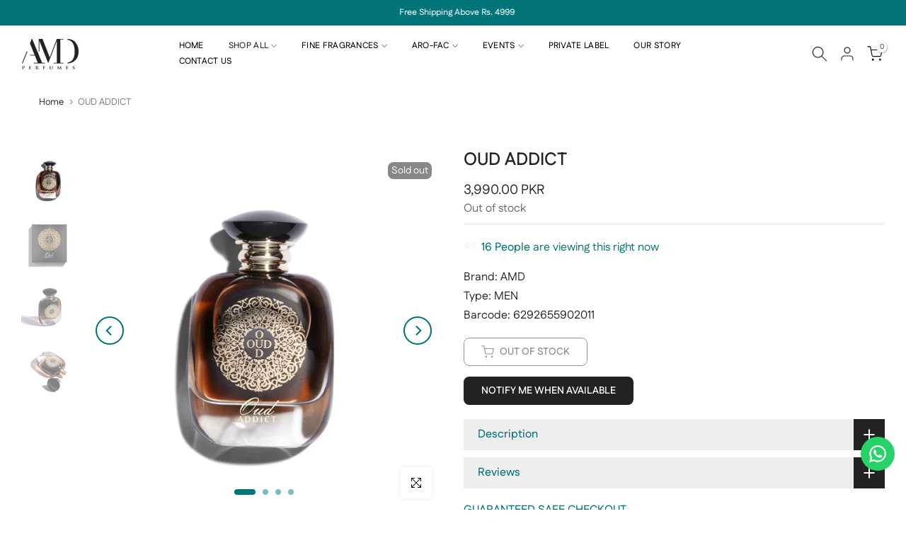

--- FILE ---
content_type: text/html; charset=utf-8
request_url: https://amdperfumes.pk/?section_id=search-hidden
body_size: 1882
content:
<div id="shopify-section-search-hidden" class="shopify-section"><link rel="stylesheet" href="//amdperfumes.pk/cdn/shop/t/18/assets/t4s-collection-products.css?v=85659333392321618991723888074" media="all">
<div class="t4s-drawer__header">
   <span class="t4s_as_title" aria-hidden="false">Search Our Site</span>
   <button class="t4s-drawer__close" data-drawer-close aria-label="Close Search"><svg class="t4s-iconsvg-close" role="presentation" viewBox="0 0 16 14"><path d="M15 0L1 14m14 0L1 0" stroke="currentColor" fill="none" fill-rule="evenodd"></path></svg></button>
</div>
<form data-frm-search action="/search" method="get" class="t4s-mini-search__frm t4s-pr" role="search">
   <input type="hidden" name="type" value="product">
   <input type="hidden" name="options[unavailable_products]" value="last">
   <input type="hidden" name="options[prefix]" value="last"><div data-cat-search class="t4s-mini-search__cat">
         <select data-name="product_type">
           <option value="*">All Categories</option><option value="MEN">MEN</option><option value="UNISEX">UNISEX</option><option value="WOMEN">WOMEN</option></select>
     </div><div class="t4s-mini-search__btns t4s-pr t4s-oh">
      <input data-input-search class="t4s-mini-search__input" autocomplete="off" type="text" name="q" placeholder="Search">
      <button data-submit-search class="t4s-mini-search__submit t4s-btn-loading__svg" type="submit">
         <svg class="t4s-btn-op0" viewBox="0 0 18 19" width="16"><path fill-rule="evenodd" clip-rule="evenodd" d="M11.03 11.68A5.784 5.784 0 112.85 3.5a5.784 5.784 0 018.18 8.18zm.26 1.12a6.78 6.78 0 11.72-.7l5.4 5.4a.5.5 0 11-.71.7l-5.41-5.4z" fill="currentColor"></path></svg>
         <div class="t4s-loading__spinner t4s-dn">
            <svg width="16" height="16" aria-hidden="true" focusable="false" role="presentation" class="t4s-svg__spinner" viewBox="0 0 66 66" xmlns="http://www.w3.org/2000/svg"><circle class="t4s-path" fill="none" stroke-width="6" cx="33" cy="33" r="30"></circle></svg>
         </div>
      </button>
   </div><div data-listKey class="t4s-mini-search__keys">
         <span class="t4s-mini-search__label">Quick search:</span>
         <ul class="t4s-mini-search__listKey t4s-d-inline-block"><li class="t4s-d-inline-block"><a data-key='Suger Candy' href="/search?type=product&options%5Bunavailable_products%5D=last&options%5Bprefix%5D=last&q=Suger+Candy">Suger Candy, </a></li>
            <li class="t4s-d-inline-block"><a data-key='Medley' href="/search?type=product&options%5Bunavailable_products%5D=last&options%5Bprefix%5D=last&q=Medley">Medley, </a></li>
            <li class="t4s-d-inline-block"><a data-key='Ashes' href="/search?type=product&options%5Bunavailable_products%5D=last&options%5Bprefix%5D=last&q=Ashes">Ashes </a></li>
            </ul>
      </div></form><div data-title-search class="t4s-mini-search__title">Need some inspiration?</div><div class="t4s-drawer__content">
   <div class="t4s-drawer__main">
      <div data-t4s-scroll-me class="t4s-drawer__scroll t4s-current-scrollbar t4s-pr-search__wrap"><div data-skeleton-search class="t4s-skeleton_wrap t4s-dn">
                 <div class="t4s-skeleton_content t4s-row t4s-row-cols-2 t4s-justify-content-center t4s-gx-lg-30 t4s-gy-lg-30 t4s-gx-md-20 t4s-gy-md-20 t4s-gx-10 t4s-gy-20"><div class="t4s-col-item t4s-col-auto">
                             <div class="t4s-row">
                                 <div class="t4s-col-12 t4s-col-item">
                                     <div class="t4s-skeleton_img"></div>
                                 </div>
                                 <div class="t4s-col-12 t4s-col-item">
                                     <div class="t4s-skeleton-txt_wrap">
                                         <div class="t4s-skeleton_txt1"></div>
                                         <div class="t4s-skeleton_txt2"></div>
                                     </div>
                                 </div>
                             </div>
                         </div><div class="t4s-col-item t4s-col-auto">
                             <div class="t4s-row">
                                 <div class="t4s-col-12 t4s-col-item">
                                     <div class="t4s-skeleton_img"></div>
                                 </div>
                                 <div class="t4s-col-12 t4s-col-item">
                                     <div class="t4s-skeleton-txt_wrap">
                                         <div class="t4s-skeleton_txt1"></div>
                                         <div class="t4s-skeleton_txt2"></div>
                                     </div>
                                 </div>
                             </div>
                         </div><div class="t4s-col-item t4s-col-auto">
                             <div class="t4s-row">
                                 <div class="t4s-col-12 t4s-col-item">
                                     <div class="t4s-skeleton_img"></div>
                                 </div>
                                 <div class="t4s-col-12 t4s-col-item">
                                     <div class="t4s-skeleton-txt_wrap">
                                         <div class="t4s-skeleton_txt1"></div>
                                         <div class="t4s-skeleton_txt2"></div>
                                     </div>
                                 </div>
                             </div>
                         </div><div class="t4s-col-item t4s-col-auto">
                             <div class="t4s-row">
                                 <div class="t4s-col-12 t4s-col-item">
                                     <div class="t4s-skeleton_img"></div>
                                 </div>
                                 <div class="t4s-col-12 t4s-col-item">
                                     <div class="t4s-skeleton-txt_wrap">
                                         <div class="t4s-skeleton_txt1"></div>
                                         <div class="t4s-skeleton_txt2"></div>
                                     </div>
                                 </div>
                             </div>
                         </div></div>
             </div>
             <div data-results-search class="t4s-row t4s-row-cols-2 t4s-justify-content-center t4s-gx-lg-30 t4s-gy-lg-30 t4s-gx-md-20 t4s-gy-md-20 t4s-gx-10 t4s-gy-20 t4s-mini-search__content t4s_ratioadapt"><div class="t4s-col-item t4s-col-auto t4s-search-fullwidth__item">
	<div class="t4s-row">
		<div class="t4s-col-12 t4s-col-item">
			<div class="t4s-search-fullwidth__image"><a class="t4s-d-block t4s-pr t4s-oh t4s_ratio t4s-bg-11" href="/products/aro-fac-suger-candy" style="background: url(//amdperfumes.pk/cdn/shop/files/WhatsApp_Image_2024-11-18_at_12.07.31_PM_2.jpg?v=1769595347&width=1);--aspect-ratioapt: 1.0">
						<img class="lazyloadt4s" data-src="//amdperfumes.pk/cdn/shop/files/WhatsApp_Image_2024-11-18_at_12.07.31_PM_2.jpg?v=1769595347&width=1" data-widths="[400,600,700,800,900,1000,1200,1400,1600]" data-optimumx="2" data-sizes="auto" src="[data-uri]" width="1600" height="1600" alt="ARO-FAC SUGER CANDY - AMD Perfumes - PK" loading="lazy">
					</a></div>
		</div>
		<div class="t4s-col-12 t4s-col-item">
			<div class="t4s-search-fullwidth__info">
				<a href="/products/aro-fac-suger-candy" class="t4s-d-block t4s-widget__pr-title">ARO-FAC SUGER CANDY</a><div class="t4s-widget__pr-price"data-pr-price data-product-price>4,590.00 PKR
</div></div>
		</div>
	</div>
</div>

 <div class="t4s-col-item t4s-col-auto t4s-search-fullwidth__item">
	<div class="t4s-row">
		<div class="t4s-col-12 t4s-col-item">
			<div class="t4s-search-fullwidth__image"><a class="t4s-d-block t4s-pr t4s-oh t4s_ratio t4s-bg-11" href="/products/aro-fac-suger-oud" style="background: url(//amdperfumes.pk/cdn/shop/files/Suger_Oud-01.jpg?v=1769595383&width=1);--aspect-ratioapt: 1.0">
						<img class="lazyloadt4s" data-src="//amdperfumes.pk/cdn/shop/files/Suger_Oud-01.jpg?v=1769595383&width=1" data-widths="[400,600,700,800,900,1000,1200,1400,1600]" data-optimumx="2" data-sizes="auto" src="[data-uri]" width="4000" height="4000" alt="ARO-FAC SUGER OUD - AMD Perfumes - PK" loading="lazy">
					</a></div>
		</div>
		<div class="t4s-col-12 t4s-col-item">
			<div class="t4s-search-fullwidth__info">
				<a href="/products/aro-fac-suger-oud" class="t4s-d-block t4s-widget__pr-title">ARO-FAC SUGER OUD</a><div class="t4s-widget__pr-price"data-pr-price data-product-price>4,590.00 PKR
</div></div>
		</div>
	</div>
</div>

 <div class="t4s-col-item t4s-col-auto t4s-search-fullwidth__item">
	<div class="t4s-row">
		<div class="t4s-col-12 t4s-col-item">
			<div class="t4s-search-fullwidth__image"><a class="t4s-d-block t4s-pr t4s-oh t4s_ratio t4s-bg-11" href="/products/aro-fac-suger-chrome" style="background: url(//amdperfumes.pk/cdn/shop/files/Suger_Chrome-01.jpg?v=1769595383&width=1);--aspect-ratioapt: 1.0">
						<img class="lazyloadt4s" data-src="//amdperfumes.pk/cdn/shop/files/Suger_Chrome-01.jpg?v=1769595383&width=1" data-widths="[400,600,700,800,900,1000,1200,1400,1600]" data-optimumx="2" data-sizes="auto" src="[data-uri]" width="4000" height="4000" alt="ARO-FAC SUGER CHROME - AMD Perfumes - PK" loading="lazy">
					</a></div>
		</div>
		<div class="t4s-col-12 t4s-col-item">
			<div class="t4s-search-fullwidth__info">
				<a href="/products/aro-fac-suger-chrome" class="t4s-d-block t4s-widget__pr-title">ARO-FAC SUGER CHROME</a><div class="t4s-widget__pr-price"data-pr-price data-product-price>4,590.00 PKR
</div></div>
		</div>
	</div>
</div>

 <div class="t4s-col-item t4s-col-auto t4s-search-fullwidth__item">
	<div class="t4s-row">
		<div class="t4s-col-12 t4s-col-item">
			<div class="t4s-search-fullwidth__image"><a class="t4s-d-block t4s-pr t4s-oh t4s_ratio t4s-bg-11" href="/products/aro-fac-suger-intense" style="background: url(//amdperfumes.pk/cdn/shop/files/WhatsApp_Image_2025-03-11_at_1.41.35_PM_1.jpg?v=1769595383&width=1);--aspect-ratioapt: 1.0">
						<img class="lazyloadt4s" data-src="//amdperfumes.pk/cdn/shop/files/WhatsApp_Image_2025-03-11_at_1.41.35_PM_1.jpg?v=1769595383&width=1" data-widths="[400,600,700,800,900,1000,1200,1400,1600]" data-optimumx="2" data-sizes="auto" src="[data-uri]" width="1600" height="1600" alt="ARO-FAC SUGER INTENSE - AMD Perfumes - PK" loading="lazy">
					</a></div>
		</div>
		<div class="t4s-col-12 t4s-col-item">
			<div class="t4s-search-fullwidth__info">
				<a href="/products/aro-fac-suger-intense" class="t4s-d-block t4s-widget__pr-title">ARO-FAC SUGER INTENSE</a><div class="t4s-widget__pr-price"data-pr-price data-product-price>4,590.00 PKR
</div></div>
		</div>
	</div>
</div>

 <div class="t4s-col-item t4s-col-auto t4s-search-fullwidth__item">
	<div class="t4s-row">
		<div class="t4s-col-12 t4s-col-item">
			<div class="t4s-search-fullwidth__image"><a class="t4s-d-block t4s-pr t4s-oh t4s_ratio t4s-bg-11" href="/products/aro-fac-suger-cake" style="background: url(//amdperfumes.pk/cdn/shop/files/CAKE_-_2.jpg?v=1769595349&width=1);--aspect-ratioapt: 1.0">
						<img class="lazyloadt4s" data-src="//amdperfumes.pk/cdn/shop/files/CAKE_-_2.jpg?v=1769595349&width=1" data-widths="[400,600,700,800,900,1000,1200,1400,1600]" data-optimumx="2" data-sizes="auto" src="[data-uri]" width="1600" height="1600" alt="ARO-FAC SUGER CAKE - AMD Perfumes - PK" loading="lazy">
					</a></div>
		</div>
		<div class="t4s-col-12 t4s-col-item">
			<div class="t4s-search-fullwidth__info">
				<a href="/products/aro-fac-suger-cake" class="t4s-d-block t4s-widget__pr-title">ARO-FAC SUGER CAKE</a><div class="t4s-widget__pr-price"data-pr-price data-product-price>4,590.00 PKR
</div></div>
		</div>
	</div>
</div>

 <div class="t4s-col-item t4s-col-auto t4s-search-fullwidth__item">
	<div class="t4s-row">
		<div class="t4s-col-12 t4s-col-item">
			<div class="t4s-search-fullwidth__image"><a class="t4s-d-block t4s-pr t4s-oh t4s_ratio t4s-bg-11" href="/products/aro-fac-suger-ice" style="background: url(//amdperfumes.pk/cdn/shop/files/SugerIce01_2.jpg?v=1769595381&width=1);--aspect-ratioapt: 1.0">
						<img class="lazyloadt4s" data-src="//amdperfumes.pk/cdn/shop/files/SugerIce01_2.jpg?v=1769595381&width=1" data-widths="[400,600,700,800,900,1000,1200,1400,1600]" data-optimumx="2" data-sizes="auto" src="[data-uri]" width="2500" height="2500" alt="ARO-FAC SUGER ICE - AMD Perfumes - PK" loading="lazy">
					</a></div>
		</div>
		<div class="t4s-col-12 t4s-col-item">
			<div class="t4s-search-fullwidth__info">
				<a href="/products/aro-fac-suger-ice" class="t4s-d-block t4s-widget__pr-title">ARO-FAC SUGER ICE</a><div class="t4s-widget__pr-price"data-pr-price data-product-price>4,590.00 PKR
</div></div>
		</div>
	</div>
</div>

 <div class="t4s-col-item t4s-col-auto t4s-search-fullwidth__item">
	<div class="t4s-row">
		<div class="t4s-col-12 t4s-col-item">
			<div class="t4s-search-fullwidth__image"><a class="t4s-d-block t4s-pr t4s-oh t4s_ratio t4s-bg-11" href="/products/aro-fac-suger-booze" style="background: url(//amdperfumes.pk/cdn/shop/files/BOZE-5.jpg?v=1769595346&width=1);--aspect-ratioapt: 1.0">
						<img class="lazyloadt4s" data-src="//amdperfumes.pk/cdn/shop/files/BOZE-5.jpg?v=1769595346&width=1" data-widths="[400,600,700,800,900,1000,1200,1400,1600]" data-optimumx="2" data-sizes="auto" src="[data-uri]" width="1600" height="1600" alt="ARO-FAC SUGER BOOZE - AMD Perfumes - PK" loading="lazy">
					</a></div>
		</div>
		<div class="t4s-col-12 t4s-col-item">
			<div class="t4s-search-fullwidth__info">
				<a href="/products/aro-fac-suger-booze" class="t4s-d-block t4s-widget__pr-title">ARO-FAC SUGER BOOZE</a><div class="t4s-widget__pr-price"data-pr-price data-product-price>4,590.00 PKR
</div></div>
		</div>
	</div>
</div>

 <div class="t4s-col-item t4s-col-auto t4s-search-fullwidth__item">
	<div class="t4s-row">
		<div class="t4s-col-12 t4s-col-item">
			<div class="t4s-search-fullwidth__image"><a class="t4s-d-block t4s-pr t4s-oh t4s_ratio t4s-bg-11" href="/products/aro-fac-suger-pistachio" style="background: url(//amdperfumes.pk/cdn/shop/files/PISTA_-_2.jpg?v=1769595386&width=1);--aspect-ratioapt: 1.0">
						<img class="lazyloadt4s" data-src="//amdperfumes.pk/cdn/shop/files/PISTA_-_2.jpg?v=1769595386&width=1" data-widths="[400,600,700,800,900,1000,1200,1400,1600]" data-optimumx="2" data-sizes="auto" src="[data-uri]" width="1600" height="1600" alt="ARO-FAC SUGER PISTACHE - AMD Perfumes - PK" loading="lazy">
					</a></div>
		</div>
		<div class="t4s-col-12 t4s-col-item">
			<div class="t4s-search-fullwidth__info">
				<a href="/products/aro-fac-suger-pistachio" class="t4s-d-block t4s-widget__pr-title">ARO-FAC SUGER PISTACHE</a><div class="t4s-widget__pr-price"data-pr-price data-product-price>4,590.00 PKR
</div></div>
		</div>
	</div>
</div>

 <div class="t4s-col-item t4s-col-auto t4s-search-fullwidth__item">
	<div class="t4s-row">
		<div class="t4s-col-12 t4s-col-item">
			<div class="t4s-search-fullwidth__image"><a class="t4s-d-block t4s-pr t4s-oh t4s_ratio t4s-bg-11" href="/products/aro-fac-suger-tangy" style="background: url(//amdperfumes.pk/cdn/shop/files/TANGY-3.jpg?v=1769595381&width=1);--aspect-ratioapt: 1.0">
						<img class="lazyloadt4s" data-src="//amdperfumes.pk/cdn/shop/files/TANGY-3.jpg?v=1769595381&width=1" data-widths="[400,600,700,800,900,1000,1200,1400,1600]" data-optimumx="2" data-sizes="auto" src="[data-uri]" width="1600" height="1600" alt="ARO-FAC SUGER TANGY - AMD Perfumes - PK" loading="lazy">
					</a></div>
		</div>
		<div class="t4s-col-12 t4s-col-item">
			<div class="t4s-search-fullwidth__info">
				<a href="/products/aro-fac-suger-tangy" class="t4s-d-block t4s-widget__pr-title">ARO-FAC SUGER TANGY</a><div class="t4s-widget__pr-price"data-pr-price data-product-price>4,590.00 PKR
</div></div>
		</div>
	</div>
</div>

 <div class="t4s-col-item t4s-col-auto t4s-search-fullwidth__item">
	<div class="t4s-row">
		<div class="t4s-col-12 t4s-col-item">
			<div class="t4s-search-fullwidth__image"><a class="t4s-d-block t4s-pr t4s-oh t4s_ratio t4s-bg-11" href="/products/aro-fac-suger-citron" style="background: url(//amdperfumes.pk/cdn/shop/files/Suger-3.jpg?v=1769595381&width=1);--aspect-ratioapt: 1.0">
						<img class="lazyloadt4s" data-src="//amdperfumes.pk/cdn/shop/files/Suger-3.jpg?v=1769595381&width=1" data-widths="[400,600,700,800,900,1000,1200,1400,1600]" data-optimumx="2" data-sizes="auto" src="[data-uri]" width="1600" height="1600" alt="ARO-FAC SUGER CITRON - AMD Perfumes - PK" loading="lazy">
					</a></div>
		</div>
		<div class="t4s-col-12 t4s-col-item">
			<div class="t4s-search-fullwidth__info">
				<a href="/products/aro-fac-suger-citron" class="t4s-d-block t4s-widget__pr-title">ARO-FAC SUGER CITRON</a><div class="t4s-widget__pr-price"data-pr-price data-product-price>4,590.00 PKR
</div></div>
		</div>
	</div>
</div>

 <div class="t4s-col-item t4s-col-auto t4s-search-fullwidth__item">
	<div class="t4s-row">
		<div class="t4s-col-12 t4s-col-item">
			<div class="t4s-search-fullwidth__image"><a class="t4s-d-block t4s-pr t4s-oh t4s_ratio t4s-bg-11" href="/products/aro-fac-suger-sprinkle" style="background: url(//amdperfumes.pk/cdn/shop/files/SPINKLE_-_2.jpg?v=1769595385&width=1);--aspect-ratioapt: 1.0">
						<img class="lazyloadt4s" data-src="//amdperfumes.pk/cdn/shop/files/SPINKLE_-_2.jpg?v=1769595385&width=1" data-widths="[400,600,700,800,900,1000,1200,1400,1600]" data-optimumx="2" data-sizes="auto" src="[data-uri]" width="1600" height="1600" alt="ARO-FAC SUGER SPRINKLE - AMD Perfumes - PK" loading="lazy">
					</a></div>
		</div>
		<div class="t4s-col-12 t4s-col-item">
			<div class="t4s-search-fullwidth__info">
				<a href="/products/aro-fac-suger-sprinkle" class="t4s-d-block t4s-widget__pr-title">ARO-FAC SUGER SPRINKLE</a><div class="t4s-widget__pr-price"data-pr-price data-product-price>4,590.00 PKR
</div></div>
		</div>
	</div>
</div>

 <div class="t4s-col-item t4s-col-auto t4s-search-fullwidth__item">
	<div class="t4s-row">
		<div class="t4s-col-12 t4s-col-item">
			<div class="t4s-search-fullwidth__image"><a class="t4s-d-block t4s-pr t4s-oh t4s_ratio t4s-bg-11" href="/products/aro-fac-suger-cacao" style="background: url(//amdperfumes.pk/cdn/shop/files/CACAO_-_2.jpg?v=1769595346&width=1);--aspect-ratioapt: 1.0">
						<img class="lazyloadt4s" data-src="//amdperfumes.pk/cdn/shop/files/CACAO_-_2.jpg?v=1769595346&width=1" data-widths="[400,600,700,800,900,1000,1200,1400,1600]" data-optimumx="2" data-sizes="auto" src="[data-uri]" width="1600" height="1600" alt="ARO-FAC SUGER CACAO - AMD Perfumes - PK" loading="lazy">
					</a></div>
		</div>
		<div class="t4s-col-12 t4s-col-item">
			<div class="t4s-search-fullwidth__info">
				<a href="/products/aro-fac-suger-cacao" class="t4s-d-block t4s-widget__pr-title">ARO-FAC SUGER CACAO</a><div class="t4s-widget__pr-price"data-pr-price data-product-price>4,590.00 PKR
</div></div>
		</div>
	</div>
</div>

 <div class="t4s-col-item t4s-col-auto t4s-search-fullwidth__item">
	<div class="t4s-row">
		<div class="t4s-col-12 t4s-col-item">
			<div class="t4s-search-fullwidth__image"><a class="t4s-d-block t4s-pr t4s-oh t4s_ratio t4s-bg-11" href="/products/aro-fac-suger-black" style="background: url(//amdperfumes.pk/cdn/shop/files/SugerBlack-01.jpg?v=1769595347&width=1);--aspect-ratioapt: 1.0107816711590296">
						<img class="lazyloadt4s" data-src="//amdperfumes.pk/cdn/shop/files/SugerBlack-01.jpg?v=1769595347&width=1" data-widths="[400,600,700,800,900,1000,1200,1400,1600]" data-optimumx="2" data-sizes="auto" src="[data-uri]" width="3000" height="2968" alt="ARO-FAC SUGER BLACK - AMD Perfumes - PK" loading="lazy">
					</a></div>
		</div>
		<div class="t4s-col-12 t4s-col-item">
			<div class="t4s-search-fullwidth__info">
				<a href="/products/aro-fac-suger-black" class="t4s-d-block t4s-widget__pr-title">ARO-FAC SUGER BLACK</a><div class="t4s-widget__pr-price"data-pr-price data-product-price>4,190.00 PKR
</div></div>
		</div>
	</div>
</div>

 </div></div>
   </div></div></div>

--- FILE ---
content_type: text/css
request_url: https://amdperfumes.pk/cdn/shop/t/18/assets/custom.css?v=109131883555086558591766581234
body_size: -542
content:
#shopify-section-template--17952218644578__1765886513bdbd0fd1 [class*=text],#shopify-section-template--17952218644578__1765886513bdbd0fd1 .ai_gen_block_4905462 *:not(video):not(iframe){text-shadow:1px 1px 2px rgba(0,0,0,.5)}#shopify-section-template--17952218644578__1765886513bdbd0fd1 [data-text-label],#shopify-section-template--17952218644578__1765886513bdbd0fd1 .text-label{text-shadow:1px 1px 2px rgba(0,0,0,.3)}@media (min-width: 768px){#shopify-section-template--17952218644578__1765886513bdbd0fd1{padding-left:200px;padding-right:200px}}.t4s-badge-item{padding:2px;border-radius:8px}.t4s-tabs-border-bg .t4s-tabs-ul li a.t4s-active{background-color:#2220!important}
/*# sourceMappingURL=/cdn/shop/t/18/assets/custom.css.map?v=109131883555086558591766581234 */
